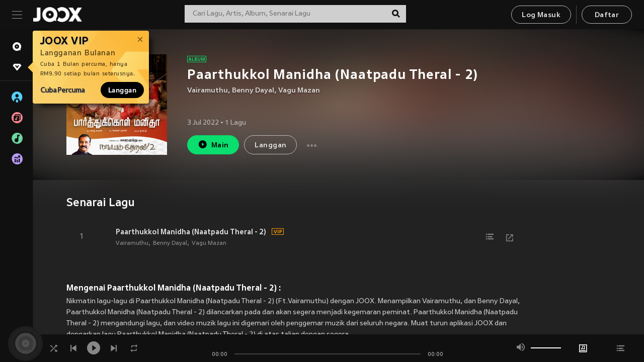

--- FILE ---
content_type: text/css
request_url: https://static.joox.com/pc/prod/_next/static/css/9662fc4dc2350a7e7157.css
body_size: 2918
content:
.slick-slider{-webkit-box-sizing:border-box;-moz-box-sizing:border-box;box-sizing:border-box;-webkit-user-select:none;-moz-user-select:none;-ms-user-select:none;user-select:none;-webkit-touch-callout:none;-khtml-user-select:none;touch-action:pan-y;-webkit-tap-highlight-color:rgba(0,0,0,0)}.slick-list,.slick-slider{position:relative;display:block}.slick-list{overflow:hidden;margin:0;padding:0}.slick-list:focus{outline:none}.slick-list.dragging{cursor:pointer}.slick-slider .slick-list,.slick-slider .slick-track{-webkit-transform:translateZ(0);transform:translateZ(0)}.slick-track{position:relative;top:0;left:0;display:block}.slick-track:after,.slick-track:before{display:table;content:""}.slick-track:after{clear:both}.slick-loading .slick-track{visibility:hidden}.slick-slide{display:none;float:left;height:100%;min-height:1px}[dir=rtl] .slick-slide{float:right}.slick-slide img{display:block}.slick-slide.slick-loading img{display:none}.slick-slide.dragging img{pointer-events:none}.slick-initialized .slick-slide{display:block}.slick-loading .slick-slide{visibility:hidden}.slick-vertical .slick-slide{display:block;height:auto;border:1px solid transparent}.slick-arrow.slick-hidden{display:none}a,abbr,acronym,address,applet,article,aside,audio,b,big,blockquote,body,canvas,caption,center,cite,code,dd,del,details,dfn,div,dl,dt,em,embed,fieldset,figcaption,figure,footer,form,h1,h2,h3,h4,h5,h6,header,hgroup,html,i,iframe,img,ins,kbd,label,legend,li,mark,menu,nav,object,ol,output,p,pre,q,ruby,s,samp,section,small,span,strike,strong,sub,summary,sup,table,tbody,td,tfoot,th,thead,time,tr,tt,u,ul,var,video{margin:0;padding:0;border:0;font-size:100%;font:inherit;vertical-align:baseline}article,aside,details,figcaption,figure,footer,header,hgroup,menu,nav,section{display:block}body{line-height:1}ol,ul{list-style:none}blockquote,q{quotes:none}blockquote:after,blockquote:before,q:after,q:before{content:"";content:none}table{border-collapse:collapse;border-spacing:0}/*! normalize.css v8.0.1 | MIT License | github.com/necolas/normalize.css */html{line-height:1.15;-webkit-text-size-adjust:100%}main{display:block}h1{font-size:2em;margin:.67em 0}hr{-webkit-box-sizing:content-box;-moz-box-sizing:content-box;box-sizing:content-box;height:0;overflow:visible}pre{font-family:monospace,monospace;font-size:1em}a{background-color:transparent}abbr[title]{border-bottom:none;text-decoration:underline;-webkit-text-decoration:underline dotted;text-decoration:underline dotted}b,strong{font-weight:bolder}code,kbd,samp{font-family:monospace,monospace;font-size:1em}small{font-size:80%}sub,sup{font-size:75%;line-height:0;position:relative;vertical-align:baseline}sub{bottom:-.25em}sup{top:-.5em}img{border-style:none}button,input,optgroup,select,textarea{font-family:inherit;font-size:100%;line-height:1.15;margin:0}button,input{overflow:visible}button,select{text-transform:none}[type=button],[type=reset],[type=submit],button{-webkit-appearance:button}[type=button]::-moz-focus-inner,[type=reset]::-moz-focus-inner,[type=submit]::-moz-focus-inner,button::-moz-focus-inner{border-style:none;padding:0}[type=button]:-moz-focusring,[type=reset]:-moz-focusring,[type=submit]:-moz-focusring,button:-moz-focusring{outline:1px dotted ButtonText}fieldset{padding:.35em .75em .625em}legend{-webkit-box-sizing:border-box;-moz-box-sizing:border-box;box-sizing:border-box;color:inherit;display:table;max-width:100%;padding:0;white-space:normal}progress{vertical-align:baseline}textarea{overflow:auto}[type=checkbox],[type=radio]{-webkit-box-sizing:border-box;-moz-box-sizing:border-box;box-sizing:border-box;padding:0}[type=number]::-webkit-inner-spin-button,[type=number]::-webkit-outer-spin-button{height:auto}[type=search]{-webkit-appearance:textfield;outline-offset:-2px}[type=search]::-webkit-search-decoration{-webkit-appearance:none}::-webkit-file-upload-button{-webkit-appearance:button;font:inherit}details{display:block}summary{display:list-item}[hidden],template{display:none}html{font-size:16px;-ms-overflow-style:scrollbar;-webkit-tap-highlight-color:rgba(0,0,0,0);-webkit-box-sizing:border-box;-moz-box-sizing:border-box;box-sizing:border-box}*,:after,:before{-webkit-box-sizing:inherit;-moz-box-sizing:inherit;box-sizing:inherit}body{font-size:1rem;line-height:1.42857;color:#fff;background-color:#222;-webkit-font-smoothing:antialiased;-moz-osx-font-smoothing:grayscale;margin:0}body,h1,h2,h3,h4,h5,h6{font-family:JOOX,Microsoft YaHei,Helvetica Neue,Helvetica,Arial,sans-serif}a{color:#fff;text-decoration:none}img{max-width:100%;height:auto}.textreplacement{display:block;display:inline-block;border:0;clip:rect(0 0 0 0);overflow:hidden;padding:0;position:absolute;width:1px;height:1px}.clearfix:after,.clearfix:before{content:" ";display:table}.clearfix:after{clear:both}.sticky-inner-wrapper{z-index:99}abbr[data-original-title],abbr[title]{cursor:help}address{margin-bottom:1rem;font-style:normal;line-height:inherit}dt{font-weight:700}dd{margin-bottom:.5rem;margin-left:0}blockquote{margin:0 0 1rem}pre{margin-top:0;margin-bottom:1rem;overflow:auto}img{vertical-align:middle}[role=button]{cursor:pointer}[role=button],a,area,button,input,label,select,summary,textarea{touch-action:manipulation}button,input,select,textarea{margin:0;line-height:inherit;border-radius:0}input[type=checkbox]:disabled,input[type=radio]:disabled{cursor:not-allowed}input[type=date],input[type=datetime-local],input[type=month],input[type=time]{-webkit-appearance:listbox}textarea{resize:vertical}fieldset{min-width:0;padding:0;margin:0;border:0}input[type=search]{-webkit-appearance:none}output{display:inline-block}[hidden]{display:none!important}a:focus{outline:5px auto -webkit-focus-ring-color;outline-offset:-2px}body.ReactModal__Body--open{overflow:hidden}html.isMobile{overflow-x:hidden}html.isMobile body{width:100%;overflow-x:hidden;-webkit-overflow-scrolling:touch}.isMobile .ReactModal__Content{height:100vh!important;overflow-y:auto!important;padding-top:30px!important}body.region-mm,body.region-mm input{font-family:JOOX,Pyidaungsu,Helvetica Neue,Helvetica,Arial,sans-serif}.jxvh{border:0;clip:rect(0 0 0 0);overflow:hidden;padding:0;position:absolute;width:1px;height:1px}.icon--tencent-cloud:before{content:""}.icon--edit1:before{content:""}.icon--joox_partners:before{content:""}.icon--account:before{content:""}.icon--albums:before{content:""}.icon--artists:before{content:""}.icon--charts:before{content:""}.icon--discover:before{content:""}.icon--instagram:before{content:""}.icon--my_library:before{content:""}.icon--playlists:before{content:""}.icon--radio:before{content:""}.icon--videos:before{content:""}.icon--vip-star:before{content:""}.icon--youtube:before{content:""}.icon--music-column:before{content:""}.icon--video:before{content:""}.icon--vdo-playlist:before{content:""}.icon--badge-artists:before{content:""}.icon--user-playlist:before{content:""}.icon--home:before{content:""}.icon--quit:before{content:""}.icon--refresh:before{content:""}.icon--download:before{content:""}.icon--back:before{content:""}.icon--forward:before{content:""}.icon--share:before{content:""}.icon--song:before{content:""}.icon--discover1:before{content:""}.icon--hq:before{content:""}.icon--remind:before{content:""}.icon--recommended:before{content:""}.icon--radio2:before{content:""}.icon--settings:before{content:""}.icon--edit:before{content:""}.icon--check:before{content:""}.icon--wechat:before{content:""}.icon--radio1:before{content:""}.icon--badge-album:before{content:""}.icon--badge-playlist:before{content:""}.icon--badge-song:before{content:""}.icon--vip:before{content:""}.icon--mv:before{content:""}.icon--sing:before{content:""}.icon--schedule-rsvp:before{content:""}.icon--schedule-rsvp-done:before{content:""}.icon--listen:before{content:""}.icon--enlarge:before{content:""}.icon--minimize:before{content:""}.icon--delete:before{content:""}.icon--add-to-queue:before{content:""}.icon--link:before{content:""}.icon--instagram1:before{content:""}.icon--youtube1:before{content:""}.icon--twitter:before{content:""}.icon--facebook:before{content:""}.icon--addto:before{content:""}.icon--lyrics:before{content:""}.icon--next:before{content:""}.icon--previous:before{content:""}.icon--queue:before{content:""}.icon--repeat-one:before{content:""}.icon--repeat:before{content:""}.icon--shuffle:before{content:""}.icon--volume-down:before{content:""}.icon--volume-mute:before{content:""}.icon--volume-off:before{content:""}.icon--volume-up:before{content:""}.icon--user:before{content:""}.icon--album:before{content:""}.icon--playlist:before{content:""}.icon--artists1:before{content:""}.icon--chart:before{content:""}.icon--overflow:before{content:""}.icon--search:before{content:""}.icon--pause:before{content:""}.icon--play:before{content:""}.icon--close:before{content:""}.icon--more:before{content:""}.icon--left:before{content:""}.icon--right:before{content:""}.icon--down:before{content:""}.icon--up:before{content:""}.icon--facebook-f:before{content:""}.icon--mail2:before{content:""}.icon--like:before{content:""}.icon--comment:before{content:""}.icon--view:before{content:""}.icon--lyric:before{content:""}.icon--clock2:before{content:""}.icon--heart:before{content:""}.icon--lock:before{content:""}.container{max-width:1095px;margin-left:auto;margin-right:auto;padding-left:7px;padding-right:7px}.isMobile .container{padding-left:0;padding-right:0}.row{display:-moz-box;display:flex;flex-wrap:wrap;margin-left:-7px;margin-right:-7px}.isMobile .row{margin-left:0;margin-right:0}.col{position:relative;flex-basis:0;-moz-box-flex:1;flex-grow:1;max-width:100%;min-height:1px;padding-right:7px;padding-left:7px;width:100%}.isMobile .col{padding-right:2px;padding-left:2px}.col-1{flex:0 0 8.33333%;max-width:8.33333%}.col-1,.col-2{-moz-box-flex:0}.col-2{flex:0 0 16.66667%;max-width:16.66667%}.col-3{flex:0 0 25%;max-width:25%}.col-3,.col-4{-moz-box-flex:0}.col-4{flex:0 0 33.33333%;max-width:33.33333%}.col-5{flex:0 0 41.66667%;max-width:41.66667%}.col-5,.col-6{-moz-box-flex:0}.col-6{flex:0 0 50%;max-width:50%}.col-7{flex:0 0 58.33333%;max-width:58.33333%}.col-7,.col-8{-moz-box-flex:0}.col-8{flex:0 0 66.66667%;max-width:66.66667%}.col-9{flex:0 0 75%;max-width:75%}.col-9,.col-10{-moz-box-flex:0}.col-10{flex:0 0 83.33333%;max-width:83.33333%}.col-11{-moz-box-flex:0;flex:0 0 91.66667%;max-width:91.66667%}.col-12{-moz-box-flex:0;flex:0 0 100%}@media screen and (min-width:768px){.col-md-1{-moz-box-flex:0;flex:0 0 8.33333%;max-width:8.33333%}.col-md-2{-moz-box-flex:0;flex:0 0 16.66667%;max-width:16.66667%}.col-md-3{-moz-box-flex:0;flex:0 0 25%;max-width:25%}.col-md-4{-moz-box-flex:0;flex:0 0 33.33333%;max-width:33.33333%}.col-md-5{-moz-box-flex:0;flex:0 0 41.66667%;max-width:41.66667%}.col-md-6{-moz-box-flex:0;flex:0 0 50%;max-width:50%}.col-md-7{-moz-box-flex:0;flex:0 0 58.33333%;max-width:58.33333%}.col-md-8{-moz-box-flex:0;flex:0 0 66.66667%;max-width:66.66667%}.col-md-9{-moz-box-flex:0;flex:0 0 75%;max-width:75%}.col-md-10{-moz-box-flex:0;flex:0 0 83.33333%;max-width:83.33333%}.col-md-11{-moz-box-flex:0;flex:0 0 91.66667%;max-width:91.66667%}.col-md-12{-moz-box-flex:0;flex:0 0 100%}}@media screen and (min-width:960px){.col-lg-1{-moz-box-flex:0;flex:0 0 8.33333%;max-width:8.33333%}.col-lg-2{-moz-box-flex:0;flex:0 0 16.66667%;max-width:16.66667%}.col-lg-3{-moz-box-flex:0;flex:0 0 25%;max-width:25%}.col-lg-4{-moz-box-flex:0;flex:0 0 33.33333%;max-width:33.33333%}.col-lg-5{-moz-box-flex:0;flex:0 0 41.66667%;max-width:41.66667%}.col-lg-6{-moz-box-flex:0;flex:0 0 50%;max-width:50%}.col-lg-7{-moz-box-flex:0;flex:0 0 58.33333%;max-width:58.33333%}.col-lg-8{-moz-box-flex:0;flex:0 0 66.66667%;max-width:66.66667%}.col-lg-9{-moz-box-flex:0;flex:0 0 75%;max-width:75%}.col-lg-10{-moz-box-flex:0;flex:0 0 83.33333%;max-width:83.33333%}.col-lg-11{-moz-box-flex:0;flex:0 0 91.66667%;max-width:91.66667%}.col-lg-12{-moz-box-flex:0;flex:0 0 100%}}@media screen and (min-width:1280px){.col-xl-1{-moz-box-flex:0;flex:0 0 8.33333%;max-width:8.33333%}.col-xl-2{-moz-box-flex:0;flex:0 0 16.66667%;max-width:16.66667%}.col-xl-3{-moz-box-flex:0;flex:0 0 25%;max-width:25%}.col-xl-4{-moz-box-flex:0;flex:0 0 33.33333%;max-width:33.33333%}.col-xl-5{-moz-box-flex:0;flex:0 0 41.66667%;max-width:41.66667%}.col-xl-6{-moz-box-flex:0;flex:0 0 50%;max-width:50%}.col-xl-7{-moz-box-flex:0;flex:0 0 58.33333%;max-width:58.33333%}.col-xl-8{-moz-box-flex:0;flex:0 0 66.66667%;max-width:66.66667%}.col-xl-9{-moz-box-flex:0;flex:0 0 75%;max-width:75%}.col-xl-10{-moz-box-flex:0;flex:0 0 83.33333%;max-width:83.33333%}.col-xl-11{-moz-box-flex:0;flex:0 0 91.66667%;max-width:91.66667%}.col-xl-12{-moz-box-flex:0;flex:0 0 100%}}